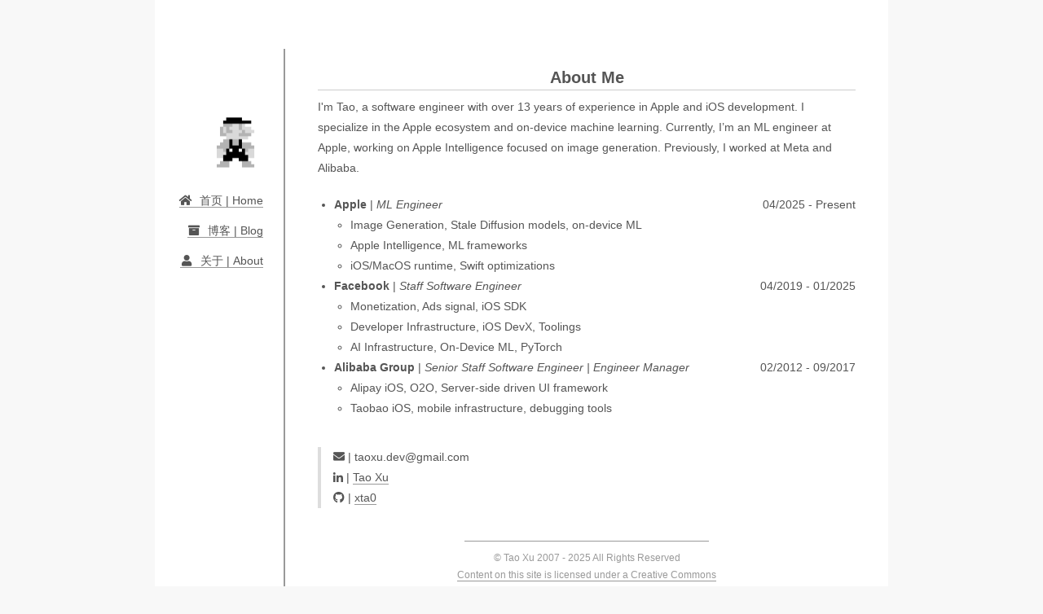

--- FILE ---
content_type: text/html
request_url: https://xta0.me/src/about/
body_size: 1884
content:
<!DOCTYPE html> 


 


<html lang="en">
<head>
    
<meta charset="UTF-8"/>
<meta http-equiv="X-UA-Compatible" content="IE=edge" />
<meta name="viewport" content="width=device-width, initial-scale=1, maximum-scale=1"/>

<!-- link css  -->
<link href="/assets/lib/normalize/normalize.css" rel="stylesheet"/>
<link rel="stylesheet" href="/assets/lib/bootstrap/css/bootstrap.min.css">
<link href="/assets/css/main.css" rel="stylesheet"/>
<link href="/assets/lib/fontawesome/css/all.css" rel="stylesheet"> 

<!-- link javascript -->
<script type="text/javascript" src="/assets/lib/jQuery/jquery.min.js"></script>
<script type="text/javascript" src="/assets/lib/bootstrap/js/bootstrap.min.js"></script>

<!-- third party -->
<link rel="stylesheet" href="/assets/lib/prism/prism.css">
<script type="text/javascript" src="/assets/lib/prism/prism.js"></script>




<link rel="stylesheet" href="/assets/lib/lightbox/css/lightbox.min.css">
<script type="text/javascript" src="/assets/lib/lightbox/js/lightbox.min.js"></script>



<!-- production mode config -->

  <!-- Global site tag (gtag.js) - Google Analytics -->
<script async src="https://www.googletagmanager.com/gtag/js?id=UA-123057967-1"></script>
<script>
  window.dataLayer = window.dataLayer || [];
  function gtag(){dataLayer.push(arguments);}
  gtag('js', new Date());
  gtag('config', 'UA-123057967-1');
</script>




    <title></title>
</head>
<body itemscope itemtype="http://schema.org/WebPage" lang="en">
    
    <div class="site-container">
        <div class="site-container__content">
            <header class="site-header" itemscope itemtype="http://schema.org/WPHeader">
                


<div class="site-header__logo">
    <img class="logo" src="/assets/images/mario.png">
</div>    

<div class="site-header__nav">    
     
     
    
    
    
    
    <div class="menu-item">
        <a href="/"><i class="fa fa-fw fa-home"></i>首页 | Home</a>
    </div> 
     
     
    
    
    
    
    <div class="menu-item">
        <a href="/src/archives/"><i class="fa fa-fw fa-archive"></i>博客 | Blog</a>
    </div> 
     
     
    
    
    
    
    <div class="menu-item">
        <a href="/src/about/"><i class="fa fa-fw fa-user"></i>关于 | About</a>
    </div> 
    
</div>
<!--  -->


            </header>       
            <article class="site-main">
                <main class="page-about">
                    
<div class="post-about">
    <section class="about-me">
<h2 class="about-h2 md-p-center">About Me</h2>
<p>I'm Tao, a software engineer with over 13 years of experience in Apple and iOS development. I specialize in the Apple ecosystem and on-device machine learning. Currently, I’m an ML engineer at Apple, working on Apple Intelligence focused on image generation. Previously, I worked at Meta and Alibaba.</p>
<ul>
  <li>
    <div class="md-flex-space-between">
      <span><strong>Apple</strong> | <i>ML Engineer</i></span>
      <span>04/2025 - Present</span>
    </div>
    <ul>
      <li>Image Generation, Stale Diffusion models, on-device ML</li>
      <li>Apple Intelligence, ML frameworks</li>
      <li>iOS/MacOS runtime, Swift optimizations</li>
    </ul>
  </li>
  <li>
    <div class="md-flex-space-between">
      <span><strong>Facebook</strong> | <i>Staff Software Engineer</i></span>
      <span>04/2019 - 01/2025</span>
    </div>
    <ul>
      <li>Monetization, Ads signal, iOS SDK</li>
      <li>Developer Infrastructure, iOS DevX, Toolings</li>
      <li>AI Infrastructure, On-Device ML, PyTorch</li>
    </ul>
  </li>
  <li>
    <div class="md-flex-space-between">
      <span><strong>Alibaba Group</strong> | <i>Senior Staff Software Engineer | Engineer Manager </i></span>
      <span>02/2012 - 09/2017</span>
    </div>
    <ul>
      <li>Alipay iOS, O2O, Server-side driven UI framework</li>
      <li>Taobao iOS, mobile infrastructure, debugging tools</li>
    </ul>
  </li>
</ul>

<br />

<div class="md-flex-v about-contact">
    <div><i class="fas fa-envelope"></i> | taoxu.dev@gmail.com </div>
    <div><i class="fab fa-linkedin-in"></i> | <a href="https://www.linkedin.com/in/ta0xu/">Tao Xu</a></div>
        <div><i class="fab fa-github"></i> | <a href="https://github.com/xta0">xta0</a></div>
</div>
</section>


</div>


                </main>
                <footer class="site-footer">
                    <hr>
<div class="site-footer__item">© Tao Xu 2007 - 2025 All Rights Reserved</div>
<div class="site-footer__item"><a href=https://creativecommons.org/licenses/by-nc-sa/4.0/>Content on this site is licensed under a Creative Commons Attribution 4.0 International license</a></div>
<div class="site-footer__item"><a href=https://jekyllrb.com/>Jekyll</a> | <a href=https://www.linode.com/>Linode</a>
    | <a href=https://github.com/xta0/xta0.me>Github</a></div>
<div class="site-footer__item"></div>
                </footer>
            </article> 
        </div>
    </div>
</body>
</html>

--- FILE ---
content_type: text/css
request_url: https://xta0.me/assets/css/main.css
body_size: 1893
content:
*{box-sizing:border-box}html,body{height:100%}body{font-family:Helvetica,arial,sans-serif;font-size:14px;line-height:1.8;color:#555;background:#f8f8f8;font-weight:400}@media(max-width: 767px){body{padding-right:0 !important}}@media(min-width: 768px)and (max-width: 991px){body{padding-right:0 !important}}@media(min-width: 1600px){body{font-size:14px}}h1,h2,h3,h4,h5,h6{margin:0;padding:0;font-weight:bold;line-height:1.5;font-family:Helvetica,arial,sans-serif}h2,h3,h4,h5,h6{margin:20px 0 15px}h1{font-size:22px}@media(max-width: 767px){h1{font-size:18px}}h2{font-size:20px}@media(max-width: 767px){h2{font-size:16px}}h3{font-size:18px}@media(max-width: 767px){h3{font-size:14px}}h4{font-size:16px}@media(max-width: 767px){h4{font-size:12px}}h5{font-size:14px}@media(max-width: 767px){h5{font-size:10px}}h6{font-size:12px}@media(max-width: 767px){h6{font-size:8px}}h2{border-bottom:solid 1px #ccc}p{margin:0 0 20px 0}a{color:#555;text-decoration:none;border-bottom:1px solid #999;word-wrap:break-word}a:hover{color:#222;border-bottom-color:#222}img{max-width:100%}hr{margin-left:auto;margin-right:auto;margin-top:10px;margin-bottom:10px;border-top:solid 1px #999;width:300px}blockquote{border-left:3px solid #ff2a2a;font-size:14px;font-style:italic;padding:0 15px;color:#999;margin-left:0px;margin-top:12px;margin-bottom:25px}blockquote>:first-child{margin-top:0}blockquote>:last-child{margin-bottom:0}dt{font-weight:700}dd{margin:0;padding:0}ol,ul{padding-left:20px}pre code{margin:0;padding:0;white-space:pre;border:none;background:rgba(0,0,0,0)}table{padding:0;border-collapse:collapse;margin:0 0 12px 0}table tr{border-top:1px solid #ccc;background-color:#fff;margin:0;padding:0}table tr:nth-child(2n){background-color:#f8f8f8}table tr th{font-weight:bold;border:1px solid #ccc;margin:0;padding:6px 13px}table tr td{border:1px solid #ccc;margin:0;padding:6px 13px}table tr th :first-child,table tr td :first-child{margin-top:0}table tr th :last-child,table tr td :last-child{margin-bottom:0}code,tt{margin:0 2px;padding:0 5px;white-space:nowrap;border:1px solid #eaeaea;background-color:#f8f8f8;border-radius:3px}pre code{margin:0;padding:0;white-space:pre;border:none;background:rgba(0,0,0,0)}.highlight pre{background-color:#f8f8f8;border:1px solid #ccc;font-size:13px;line-height:19px;overflow:auto;padding:6px 10px;border-radius:3px}pre{background-color:#f8f8f8;border:1px solid #ccc;font-size:13px;line-height:19px;overflow:auto;padding:6px 10px;border-radius:3px}pre code,pre tt{background-color:rgba(0,0,0,0);border:none}@media(max-width: 768px){img{max-width:100%;height:auto}.container{padding:0 15px}header,footer{text-align:center}}.site-container{background-color:#fff;overflow:hidden;max-width:900px;margin-left:auto;margin-right:auto;display:flex;flex-direction:column;justify-content:center}.site-container__content{flex-grow:1;display:flex;flex-direction:row;justify-content:space-between;margin:60px 0}.site-container-index{height:100%}.site-header{flex-basis:160px;flex-shrink:0;display:flex;flex-direction:column;justify-content:flex-start;align-items:flex-end;border-right:2px solid #999;padding-right:25px}.site-header__logo{max-width:50%;margin-top:80px;margin-bottom:25px}.site-header__nav{display:flex;flex-direction:column;justify-content:flex-start;align-items:flex-end}.site-header__nav ul{padding-left:0px}.site-header__nav li{font-size:Helvetica,arial,sans-serif;list-style-type:none;text-decoration:none}.site-header__nav-logo{margin:0 0}.site-footer{margin-top:30px;display:flex;flex-direction:column;justify-content:flex-start;align-items:center}.site-footer__item{max-width:350px;color:#999;font-size:12px;text-align:center}.site-footer a{color:#999}.site-main{display:flex;flex-direction:column;justify-content:space-between;flex-grow:1;width:0}.page-home{padding:80px 40px 0 40px}.page-home__title{text-align:center;margin:0px 0;font-size:36px;font-weight:400}.page-home__inner{flex-grow:1;display:flex;flex-direction:column;justify-content:center;align-items:center;font-size:16px;margin-top:80px}.page-home-p{margin-top:0;margin-bottom:12px;font-size:14px}.page-home-p:last-of-type{margin-bottom:0px}.page-home-hr{margin-bottom:25px}.page-about{padding:0 40px 0 40px}.page-about ul{margin-top:0px}.about-h2{margin-top:20px}.about-logo-wrapper{flex-shrink:0}.about-logo{border-radius:8px;width:68px}.about-contact{border-left:4px solid #ddd;padding:0 15px;flex-grow:1}.page-post{font-family:Helvetica,arial,sans-serif;padding-left:40px;padding-right:40px}@media(max-width: 767px){.page-post{word-break:break-word}}.page-post__header hr{margin-left:auto;margin-right:auto;margin-top:12px;margin-bottom:20px;border-top:solid 1px #999;width:300px}.page-post__content{margin-top:20px}.page-archive{padding:0 25px}.page-archive__main ul{margin:0;padding:0}.page-archive__main li{list-style:none;padding-left:7px;margin-bottom:10px}.page-archive__main__year{text-align:center}.post-title{font-size:26px;text-align:center;word-break:break-word;font-weight:400;margin:0}@media(max-width: 767px){.post-title{font-size:22px}}.post-meta{color:#999;font-family:Helvetica,arial,sans-serif;font-size:12px;text-align:center;margin-top:12px}.post-meta__icon{margin-right:3px}@media(min-width: 768px)and (max-width: 991px){.post-meta__item-text{display:none}}@media(max-width: 767px){.post-meta__item-text{display:none}}.post-meta__divider{margin:0 .5em}.post-author{color:#999;font-family:Helvetica,arial,sans-serif;font-size:16px;text-align:center;margin-top:20px}.logo{width:80%;margin-left:auto;margin-right:auto;display:block}.date{margin-right:12px}.menu-item{margin-bottom:12px}.menu-item a{font-size:Helvetica,arial,sans-serif;text-decoration:none}.menu-item i{margin-right:8px}.md-height-full{height:100%}.md-width-full{width:100%}.md-no-margin{margin:0 !important}.md-no-margin-h{margin-left:0 !important;margin-right:0 !important}.md-no-margin-v{margin-top:0 !important;margin-bottom:0 !important}.md-margin-left-6{margin-left:6px !important}.md-margin-left-12{margin-left:12px !important}.md-margin-left-24{margin-left:24px !important}.md-margin-right-6{margin-right:6px !important}.md-margin-right-12{margin-right:12px !important}.md-margin-right-24{margin-right:24px !important}.md-margin-top-12{margin-top:12px !important}.md-margin-top-24{margin-top:24px !important}.md-margin-bottom-12{margin-bottom:12px !important}.md-margin-bottom-24{margin-bottom:24px !important}.md-no-padding{padding:0px !important}.md-no-padding-v{padding-top:0px !important;padding-bottom:0px !important}.md-no-padding-h{padding-left:0 !important;padding-right:0 !important}.md-img-center{display:block;margin:auto;max-width:100%;height:auto}.md-flex-h{display:flex;flex-direction:row;justify-content:flex-start;flex-wrap:wrap}.md-flex-space-between{display:flex;justify-content:space-between}.md-flex-space-around{justify-content:space-around}.md-flex-no-wrap{flex-wrap:nowrap}.md-flex-v{display:flex;flex-direction:column;justify-content:flex-start;align-items:flex-start;flex-wrap:wrap}.md-p-center{text-align:center;margin-bottom:8px}.md-div-clear-ol-padding ol{padding-left:0}/*# sourceMappingURL=main.css.map */

--- FILE ---
content_type: text/css
request_url: https://xta0.me/assets/lib/prism/prism.css
body_size: 1286
content:
/* PrismJS 1.15.0
https://prismjs.com/download.html#themes=prism-solarizedlight&languages=[base64] */
/*
 Solarized Color Schemes originally by Ethan Schoonover
 http://ethanschoonover.com/solarized

 Ported for PrismJS by Hector Matos
 Website: https://krakendev.io
 Twitter Handle: https://twitter.com/allonsykraken)
*/

/*
SOLARIZED HEX
--------- -------
base03    #002b36
base02    #073642
base01    #586e75
base00    #657b83
base0     #839496
base1     #93a1a1
base2     #eee8d5
base3     #fdf6e3
yellow    #b58900
orange    #cb4b16
red       #dc322f
magenta   #d33682
violet    #6c71c4
blue      #268bd2
cyan      #2aa198
green     #859900
*/

code[class*="language-"],
pre[class*="language-"] {
	color: #657b83; /* base00 */
	font-family: Consolas, Monaco, 'Andale Mono', 'Ubuntu Mono', monospace;
	text-align: left;
	white-space: pre;
	word-spacing: normal;
	word-break: normal;
	word-wrap: normal;

	line-height: 1.5;

	-moz-tab-size: 4;
	-o-tab-size: 4;
	tab-size: 4;

	-webkit-hyphens: none;
	-moz-hyphens: none;
	-ms-hyphens: none;
	hyphens: none;
}

pre[class*="language-"]::-moz-selection, pre[class*="language-"] ::-moz-selection,
code[class*="language-"]::-moz-selection, code[class*="language-"] ::-moz-selection {
	background: #073642; /* base02 */
}

pre[class*="language-"]::selection, pre[class*="language-"] ::selection,
code[class*="language-"]::selection, code[class*="language-"] ::selection {
	background: #073642; /* base02 */
}

/* Code blocks */
pre[class*="language-"] {
	padding: 1em;
	margin: .5em 0;
	margin-bottom: 1.0em;
	overflow: auto;
	border-radius: 0.3em;
}

:not(pre) > code[class*="language-"],
pre[class*="language-"] {
	/*  background-color: #fdf6e3;  */
	background-color: #f8f8f8;
	border: 1px solid #cccccc;
}

/* Inline code */
:not(pre) > code[class*="language-"] {
	padding: .1em;
	border-radius: .3em;
}

.token.comment,
.token.prolog,
.token.doctype,
.token.cdata {
	color: #93a1a1; /* base1 */
}

.token.punctuation {
	color: #586e75; /* base01 */
}

.namespace {
	opacity: .7;
}

.token.property,
.token.tag,
.token.boolean,
.token.number,
.token.constant,
.token.symbol,
.token.deleted {
	color: #268bd2; /* blue */
}

.token.selector,
.token.attr-name,
.token.string,
.token.char,
.token.builtin,
.token.url,
.token.inserted {
	color: #2aa198; /* cyan */
}

.token.entity {
	color: #657b83; /* base00 */
	background: #eee8d5; /* base2 */
}

.token.atrule,
.token.attr-value,
.token.keyword {
	color: #859900; /* green */
}

.token.function,
.token.class-name {
	color: #b58900; /* yellow */
}

.token.regex,
.token.important,
.token.variable {
	color: #cb4b16; /* orange */
}

.token.important,
.token.bold {
	font-weight: bold;
}
.token.italic {
	font-style: italic;
}

.token.entity {
	cursor: help;
}



--- FILE ---
content_type: application/javascript
request_url: https://xta0.me/assets/lib/lightbox/js/lightbox.min.js
body_size: 3498
content:
/*!
 * Lightbox v2.10.0
 * by Lokesh Dhakar
 *
 * More info:
 * http://lokeshdhakar.com/projects/lightbox2/
 *
 * Copyright 2007, 2018 Lokesh Dhakar
 * Released under the MIT license
 * https://github.com/lokesh/lightbox2/blob/master/LICENSE
 *
 * @preserve
 */
!(function(a, b) {
  "function" == typeof define && define.amd
    ? define(["jquery"], b)
    : "object" == typeof exports
      ? (module.exports = b(require("jquery")))
      : (a.lightbox = b(a.jQuery));
})(this, function(a) {
  function b(b) {
    (this.album = []),
      (this.currentImageIndex = void 0),
      this.init(),
      (this.options = a.extend({}, this.constructor.defaults)),
      this.option(b);
  }
  return (
    (b.defaults = {
      albumLabel: "Image %1 of %2",
      alwaysShowNavOnTouchDevices: !1,
      fadeDuration: 600,
      fitImagesInViewport: !0,
      imageFadeDuration: 600,
      positionFromTop: 50,
      resizeDuration: 700,
      showImageNumberLabel: !0,
      wrapAround: !1,
      disableScrolling: !1,
      sanitizeTitle: !1
    }),
    (b.prototype.option = function(b) {
      a.extend(this.options, b);
    }),
    (b.prototype.imageCountLabel = function(a, b) {
      return this.options.albumLabel.replace(/%1/g, a).replace(/%2/g, b);
    }),
    (b.prototype.init = function() {
      var b = this;
      a(document).ready(function() {
        b.enable(), b.build();
      });
    }),
    (b.prototype.enable = function() {
      var b = this;
      a("body").on(
        "click",
        "a[rel^=lightbox], area[rel^=lightbox], a[data-lightbox], area[data-lightbox]",
        function(c) {
          return b.start(a(c.currentTarget)), !1;
        }
      );
    }),
    (b.prototype.build = function() {
      if (!(a("#lightbox").length > 0)) {
        var b = this;
        a(
          '<div id="lightboxOverlay" class="lightboxOverlay"></div><div id="lightbox" class="lightbox"><div class="lb-outerContainer"><div class="lb-container"><img class="lb-image" src="[data-uri]" /><div class="lb-nav"><a class="lb-prev" href="" ></a><a class="lb-next" href="" ></a></div><div class="lb-loader"><a class="lb-cancel"></a></div></div></div><div class="lb-dataContainer"><div class="lb-data"><div class="lb-details"><span class="lb-caption"></span><span class="lb-number"></span></div><div class="lb-closeContainer"><a class="lb-close"></a></div></div></div></div>'
        ).appendTo(a("body")),
          (this.$lightbox = a("#lightbox")),
          (this.$overlay = a("#lightboxOverlay")),
          (this.$outerContainer = this.$lightbox.find(".lb-outerContainer")),
          (this.$container = this.$lightbox.find(".lb-container")),
          (this.$image = this.$lightbox.find(".lb-image")),
          (this.$nav = this.$lightbox.find(".lb-nav")),
          (this.containerPadding = {
            top: parseInt(this.$container.css("padding-top"), 10),
            right: parseInt(this.$container.css("padding-right"), 10),
            bottom: parseInt(this.$container.css("padding-bottom"), 10),
            left: parseInt(this.$container.css("padding-left"), 10)
          }),
          (this.imageBorderWidth = {
            top: parseInt(this.$image.css("border-top-width"), 10),
            right: parseInt(this.$image.css("border-right-width"), 10),
            bottom: parseInt(this.$image.css("border-bottom-width"), 10),
            left: parseInt(this.$image.css("border-left-width"), 10)
          }),
          this.$overlay.hide().on("click", function() {
            return b.end(), !1;
          }),
          this.$lightbox.hide().on("click", function(c) {
            return "lightbox" === a(c.target).attr("id") && b.end(), !1;
          }),
          this.$outerContainer.on("click", function(c) {
            return "lightbox" === a(c.target).attr("id") && b.end(), !1;
          }),
          this.$lightbox.find(".lb-prev").on("click", function() {
            return (
              0 === b.currentImageIndex
                ? b.changeImage(b.album.length - 1)
                : b.changeImage(b.currentImageIndex - 1),
              !1
            );
          }),
          this.$lightbox.find(".lb-next").on("click", function() {
            return (
              b.currentImageIndex === b.album.length - 1
                ? b.changeImage(0)
                : b.changeImage(b.currentImageIndex + 1),
              !1
            );
          }),
          this.$nav.on("mousedown", function(a) {
            3 === a.which &&
              (b.$nav.css("pointer-events", "none"),
              b.$lightbox.one("contextmenu", function() {
                setTimeout(
                  function() {
                    this.$nav.css("pointer-events", "auto");
                  }.bind(b),
                  0
                );
              }));
          }),
          this.$lightbox.find(".lb-loader, .lb-close").on("click", function() {
            return b.end(), !1;
          });
      }
    }),
    (b.prototype.start = function(b) {
      function c(a) {
        d.album.push({
          alt: a.attr("data-alt"),
          link: a.attr("href"),
          title: a.attr("data-title") || a.attr("title")
        });
      }
      var d = this,
        e = a(window);
      e.on("resize", a.proxy(this.sizeOverlay, this)),
        a("select, object, embed").css({ visibility: "hidden" }),
        this.sizeOverlay(),
        (this.album = []);
      var f,
        g = 0,
        h = b.attr("data-lightbox");
      if (h) {
        f = a(b.prop("tagName") + '[data-lightbox="' + h + '"]');
        for (var i = 0; i < f.length; i = ++i)
          c(a(f[i])), f[i] === b[0] && (g = i);
      } else if ("lightbox" === b.attr("rel")) c(b);
      else {
        f = a(b.prop("tagName") + '[rel="' + b.attr("rel") + '"]');
        for (var j = 0; j < f.length; j = ++j)
          c(a(f[j])), f[j] === b[0] && (g = j);
      }
      var k = e.scrollTop() + this.options.positionFromTop,
        l = e.scrollLeft();
      this.$lightbox
        .css({ top: k + "px", left: l + "px" })
        .fadeIn(this.options.fadeDuration),
        this.options.disableScrolling &&
          a("html").addClass("lb-disable-scrolling"),
        this.changeImage(g);
    }),
    (b.prototype.changeImage = function(b) {
      var c = this;
      this.disableKeyboardNav();
      var d = this.$lightbox.find(".lb-image");
      this.$overlay.fadeIn(this.options.fadeDuration),
        a(".lb-loader").fadeIn("slow"),
        this.$lightbox
          .find(
            ".lb-image, .lb-nav, .lb-prev, .lb-next, .lb-dataContainer, .lb-numbers, .lb-caption"
          )
          .hide(),
        this.$outerContainer.addClass("animating");
      var e = new Image();
      (e.onload = function() {
        var f, g, h, i, j, k;
        d.attr({ alt: c.album[b].alt, src: c.album[b].link }),
          a(e),
          d.width(e.width),
          d.height(e.height),
          c.options.fitImagesInViewport &&
            ((k = a(window).width()),
            (j = a(window).height()),
            (i =
              k -
              c.containerPadding.left -
              c.containerPadding.right -
              c.imageBorderWidth.left -
              c.imageBorderWidth.right -
              20),
            (h =
              j -
              c.containerPadding.top -
              c.containerPadding.bottom -
              c.imageBorderWidth.top -
              c.imageBorderWidth.bottom -
              120),
            c.options.maxWidth &&
              c.options.maxWidth < i &&
              (i = c.options.maxWidth),
            c.options.maxHeight &&
              c.options.maxHeight < i &&
              (h = c.options.maxHeight),
            (e.width > i || e.height > h) &&
              (e.width / i > e.height / h
                ? ((g = i),
                  (f = parseInt(e.height / (e.width / g), 10)),
                  d.width(g),
                  d.height(f))
                : ((f = h),
                  (g = parseInt(e.width / (e.height / f), 10)),
                  d.width(g),
                  d.height(f)))),
          c.sizeContainer(d.width(), d.height());
      }),
        (e.src = this.album[b].link),
        (this.currentImageIndex = b);
    }),
    (b.prototype.sizeOverlay = function() {
      this.$overlay.width(a(document).width()).height(a(document).height());
    }),
    (b.prototype.sizeContainer = function(a, b) {
      function c() {
        d.$lightbox.find(".lb-dataContainer").width(g),
          d.$lightbox.find(".lb-prevLink").height(h),
          d.$lightbox.find(".lb-nextLink").height(h),
          d.showImage();
      }
      var d = this,
        e = this.$outerContainer.outerWidth(),
        f = this.$outerContainer.outerHeight(),
        g =
          a +
          this.containerPadding.left +
          this.containerPadding.right +
          this.imageBorderWidth.left +
          this.imageBorderWidth.right,
        h =
          b +
          this.containerPadding.top +
          this.containerPadding.bottom +
          this.imageBorderWidth.top +
          this.imageBorderWidth.bottom;
      e !== g || f !== h
        ? this.$outerContainer.animate(
            { width: g, height: h },
            this.options.resizeDuration,
            "swing",
            function() {
              c();
            }
          )
        : c();
    }),
    (b.prototype.showImage = function() {
      this.$lightbox
        .find(".lb-loader")
        .stop(!0)
        .hide(),
        this.$lightbox.find(".lb-image").fadeIn(this.options.imageFadeDuration),
        this.updateNav(),
        this.updateDetails(),
        this.preloadNeighboringImages(),
        this.enableKeyboardNav();
    }),
    (b.prototype.updateNav = function() {
      var a = !1;
      try {
        document.createEvent("TouchEvent"),
          (a = !!this.options.alwaysShowNavOnTouchDevices);
      } catch (a) {}
      this.$lightbox.find(".lb-nav").show(),
        this.album.length > 1 &&
          (this.options.wrapAround
            ? (a &&
                this.$lightbox.find(".lb-prev, .lb-next").css("opacity", "1"),
              this.$lightbox.find(".lb-prev, .lb-next").show())
            : (this.currentImageIndex > 0 &&
                (this.$lightbox.find(".lb-prev").show(),
                a && this.$lightbox.find(".lb-prev").css("opacity", "1")),
              this.currentImageIndex < this.album.length - 1 &&
                (this.$lightbox.find(".lb-next").show(),
                a && this.$lightbox.find(".lb-next").css("opacity", "1"))));
    }),
    (b.prototype.updateDetails = function() {
      var b = this;
      if (
        void 0 !== this.album[this.currentImageIndex].title &&
        "" !== this.album[this.currentImageIndex].title
      ) {
        var c = this.$lightbox.find(".lb-caption");
        this.options.sanitizeTitle
          ? c.text(this.album[this.currentImageIndex].title)
          : c.html(this.album[this.currentImageIndex].title),
          c
            .fadeIn("fast")
            .find("a")
            .on("click", function(b) {
              void 0 !== a(this).attr("target")
                ? window.open(a(this).attr("href"), a(this).attr("target"))
                : (location.href = a(this).attr("href"));
            });
      }
      if (this.album.length > 1 && this.options.showImageNumberLabel) {
        var d = this.imageCountLabel(
          this.currentImageIndex + 1,
          this.album.length
        );
        this.$lightbox
          .find(".lb-number")
          .text(d)
          .fadeIn("fast");
      } else this.$lightbox.find(".lb-number").hide();
      this.$outerContainer.removeClass("animating"),
        this.$lightbox
          .find(".lb-dataContainer")
          .fadeIn(this.options.resizeDuration, function() {
            return b.sizeOverlay();
          });
    }),
    (b.prototype.preloadNeighboringImages = function() {
      if (this.album.length > this.currentImageIndex + 1) {
        new Image().src = this.album[this.currentImageIndex + 1].link;
      }
      if (this.currentImageIndex > 0) {
        new Image().src = this.album[this.currentImageIndex - 1].link;
      }
    }),
    (b.prototype.enableKeyboardNav = function() {
      a(document).on("keyup.keyboard", a.proxy(this.keyboardAction, this));
    }),
    (b.prototype.disableKeyboardNav = function() {
      a(document).off(".keyboard");
    }),
    (b.prototype.keyboardAction = function(a) {
      var b = a.keyCode,
        c = String.fromCharCode(b).toLowerCase();
      27 === b || c.match(/x|o|c/)
        ? this.end()
        : "p" === c || 37 === b
          ? 0 !== this.currentImageIndex
            ? this.changeImage(this.currentImageIndex - 1)
            : this.options.wrapAround &&
              this.album.length > 1 &&
              this.changeImage(this.album.length - 1)
          : ("n" !== c && 39 !== b) ||
            (this.currentImageIndex !== this.album.length - 1
              ? this.changeImage(this.currentImageIndex + 1)
              : this.options.wrapAround &&
                this.album.length > 1 &&
                this.changeImage(0));
    }),
    (b.prototype.end = function() {
      this.disableKeyboardNav(),
        a(window).off("resize", this.sizeOverlay),
        this.$lightbox.fadeOut(this.options.fadeDuration),
        this.$overlay.fadeOut(this.options.fadeDuration),
        a("select, object, embed").css({ visibility: "visible" }),
        this.options.disableScrolling &&
          a("html").removeClass("lb-disable-scrolling");
    }),
    new b()
  );
});
